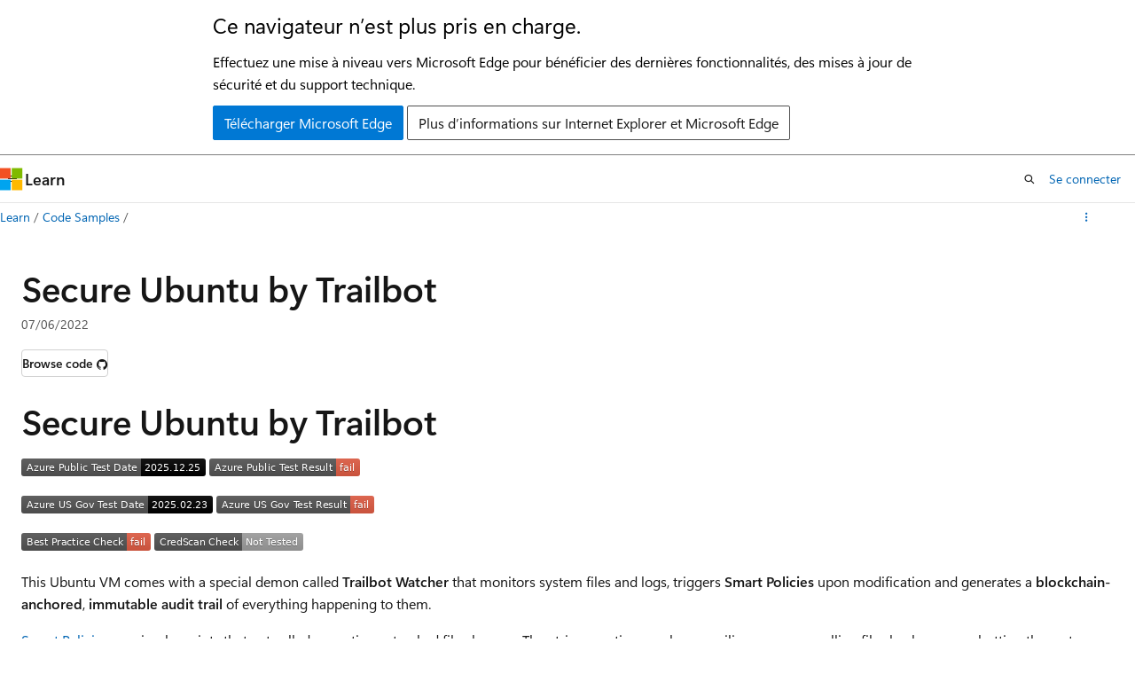

--- FILE ---
content_type: image/svg+xml
request_url: https://azurequickstartsservice.blob.core.windows.net/badges/application-workloads/trailbot/stampery-trailbot-ubuntu/BestPracticeResult.svg
body_size: 1150
content:
<svg xmlns="http://www.w3.org/2000/svg" width="146" height="20" role="img" aria-label="Best Practice Check: fail"><title>Best Practice Check: fail</title><linearGradient id="s" x2="0" y2="100%"><stop offset="0" stop-color="#bbb" stop-opacity=".1"/><stop offset="1" stop-opacity=".1"/></linearGradient><clipPath id="r"><rect width="146" height="20" rx="3" fill="#fff"/></clipPath><g clip-path="url(#r)"><rect width="119" height="20" fill="#555"/><rect x="119" width="27" height="20" fill="#e05d44"/><rect width="146" height="20" fill="url(#s)"/></g><g fill="#fff" text-anchor="middle" font-family="Verdana,Geneva,DejaVu Sans,sans-serif" text-rendering="geometricPrecision" font-size="110"><text aria-hidden="true" x="605" y="150" fill="#010101" fill-opacity=".3" transform="scale(.1)" textLength="1090">Best Practice Check</text><text x="605" y="140" transform="scale(.1)" fill="#fff" textLength="1090">Best Practice Check</text><text aria-hidden="true" x="1315" y="150" fill="#010101" fill-opacity=".3" transform="scale(.1)" textLength="170">fail</text><text x="1315" y="140" transform="scale(.1)" fill="#fff" textLength="170">fail</text></g></svg>


--- FILE ---
content_type: image/svg+xml
request_url: https://azurequickstartsservice.blob.core.windows.net/badges/application-workloads/trailbot/stampery-trailbot-ubuntu/FairfaxLastTestDate.svg
body_size: 1184
content:
<svg xmlns="http://www.w3.org/2000/svg" width="216" height="20" role="img" aria-label="Azure US Gov Test Date: 2025.02.23"><title>Azure US Gov Test Date: 2025.02.23</title><linearGradient id="s" x2="0" y2="100%"><stop offset="0" stop-color="#bbb" stop-opacity=".1"/><stop offset="1" stop-opacity=".1"/></linearGradient><clipPath id="r"><rect width="216" height="20" rx="3" fill="#fff"/></clipPath><g clip-path="url(#r)"><rect width="143" height="20" fill="#555"/><rect x="143" width="73" height="20" fill="black"/><rect width="216" height="20" fill="url(#s)"/></g><g fill="#fff" text-anchor="middle" font-family="Verdana,Geneva,DejaVu Sans,sans-serif" text-rendering="geometricPrecision" font-size="110"><text aria-hidden="true" x="725" y="150" fill="#010101" fill-opacity=".3" transform="scale(.1)" textLength="1330">Azure US Gov Test Date</text><text x="725" y="140" transform="scale(.1)" fill="#fff" textLength="1330">Azure US Gov Test Date</text><text aria-hidden="true" x="1785" y="150" fill="#010101" fill-opacity=".3" transform="scale(.1)" textLength="630">2025.02.23</text><text x="1785" y="140" transform="scale(.1)" fill="#fff" textLength="630">2025.02.23</text></g></svg>
